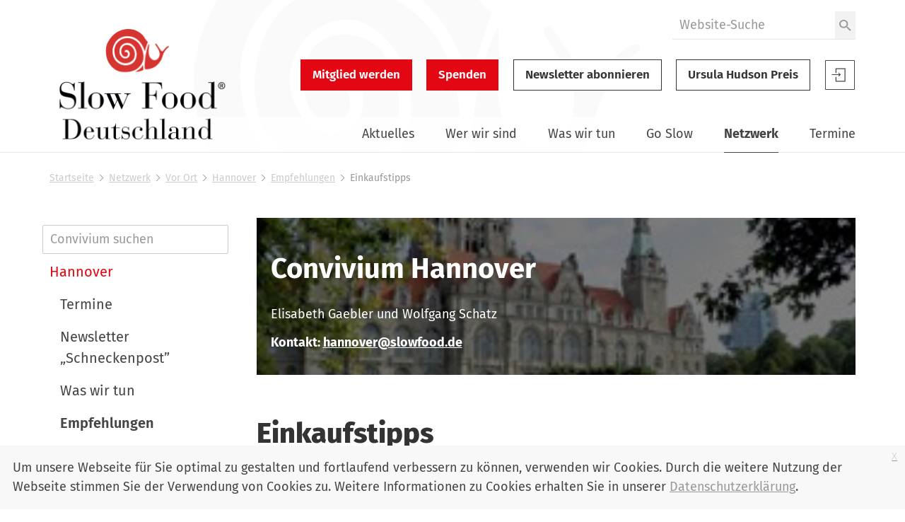

--- FILE ---
content_type: text/html;charset=utf-8
request_url: https://www.slowfood.de/netzwerk/vor-ort/hannover/empfehlungen/einkaufstipps
body_size: 20389
content:
<!DOCTYPE html>
<html xmlns="http://www.w3.org/1999/xhtml" lang="de" xml:lang="de">
  <head><meta http-equiv="Content-Type" content="text/html; charset=UTF-8" />
    <link href="/++theme++slwfthemediazo/favicon.ico" rel="shortcut icon" type="image/x-icon" />
    <title>Einkaufstipps — Slow Food Deutschland</title>
  <meta content="summary" name="twitter:card" /><meta content="Slow Food Deutschland" property="og:site_name" /><meta content="Einkaufstipps" property="og:title" /><meta content="website" property="og:type" /><meta content="" property="og:description" /><meta content="https://www.slowfood.de/netzwerk/vor-ort/hannover/empfehlungen/einkaufstipps" property="og:url" /><meta content="https://www.slowfood.de/@@site-logo/slow-food-de-logo-2023.png" property="og:image" /><meta content="image/png" property="og:image:type" /><meta name="DC.format" content="text/plain" /><meta name="DC.type" content="Seite" /><meta name="DC.date.valid_range" content="2009/05/25 - " /><meta name="DC.date.modified" content="2025-09-16T17:33:25+01:00" /><meta name="DC.date.created" content="2005-06-27T16:29:37+01:00" /><meta name="DC.language" content="de" /><meta name="viewport" content="width=device-width, initial-scale=1.0" /><meta name="generator" content="Plone - http://plone.com" /><link rel="stylesheet" href="https://www.slowfood.de/++plone++production/++unique++2023-05-30T10:07:39.612453/default.css" data-bundle="production" /><link rel="stylesheet" href="https://www.slowfood.de/++plone++static/++unique++2021-02-09%2014%3A42%3A44.830614/collective-behavior-banner-compiled.css" data-bundle="collective-behavior-banner" /><link rel="stylesheet" href="https://www.slowfood.de/++resource++bdajax/bdajax.css?version=None" data-bundle="bdajax" /><link rel="stylesheet" href="https://www.slowfood.de/++plone++patternslib/++unique++2020-03-31%2018%3A52%3A07.900187/bundle-leaflet-compiled.css" data-bundle="bundle-leaflet" /><link rel="stylesheet" href="https://www.slowfood.de//++theme++slwfthemediazo-custom/custom.css?v=1.9.1" data-bundle="diazo" /><link rel="stylesheet" href="https://www.slowfood.de/custom.css?timestamp=2023-04-19 09:47:09.534055" data-bundle="custom-css" /><link rel="alternate" href="https://www.slowfood.de/netzwerk/vor-ort/hannover/empfehlungen/einkaufstipps/RSS" title="Einkaufstipps - RSS 1.0" type="application/rss+xml" /><link rel="alternate" href="https://www.slowfood.de/netzwerk/vor-ort/hannover/empfehlungen/einkaufstipps/rss.xml" title="Einkaufstipps - RSS 2.0" type="application/rss+xml" /><link rel="alternate" href="https://www.slowfood.de/netzwerk/vor-ort/hannover/empfehlungen/einkaufstipps/atom.xml" title="Einkaufstipps - Atom" type="application/rss+xml" /><link rel="canonical" href="https://www.slowfood.de/netzwerk/vor-ort/hannover/empfehlungen/einkaufstipps" /><link rel="search" href="https://www.slowfood.de/@@search" title="Website durchsuchen" /><script>PORTAL_URL = 'https://www.slowfood.de';</script><script type="text/javascript" src="https://www.slowfood.de/++plone++production/++unique++2023-05-30T10:07:39.612453/default.js" data-bundle="production"></script><script type="text/javascript" src="https://www.slowfood.de/++plone++static/++unique++2021-02-09%2014%3A42%3A44.830614/responsiveslides-min-compiled.js" data-bundle="collective-behavior-banner"></script><script type="text/javascript" src="https://www.slowfood.de/++resource++plone.formwidget.masterselect/masterselect.js?version=2023-02-10%2016%3A38%3A28.783599" data-bundle="masterselectScript"></script><script type="text/javascript" src="https://www.slowfood.de/++resource++bdajax/bdajax.js?version=None" data-bundle="bdajax"></script><script type="text/javascript" src="https://www.slowfood.de/++plone++patternslib/++unique++2020-03-31%2018%3A52%3A07.900187/bundle-leaflet-compiled.min.js" data-bundle="bundle-leaflet"></script><script type="text/javascript" src="https://www.slowfood.de/++resource++bdajax/overlay.js?version=None" data-bundle="bdajax-jquerytools-overlay"></script><script type="text/javascript" src="https://www.slowfood.de/++plone++patternslib/++unique++2020-03-31%2018%3A52%3A08.040183/patterns-compiled.min.js" data-bundle="patterns"></script><script type="text/javascript" src="https://www.slowfood.de//++theme++slwfthemediazo-custom/custom.js?v=1.9.1" data-bundle="diazo"></script><link href="https://www.slowfood.de/++theme++slwfthemediazo/assets/css/theme.css?v=1.9.1" type="text/css" rel="stylesheet" /><link rel="preload" href="https://www.slowfood.de/++theme++slwfthemediazo/assets/css/fonts/FiraSans-300-Light.woff2" as="font" type="font/woff2" crossorigin="crossorigin" /><link rel="preload" href="https://www.slowfood.de/++theme++slwfthemediazo/assets/css/fonts/FiraSans-400-Regular.woff2" as="font" type="font/woff2" crossorigin="crossorigin" /><link rel="preload" href="https://www.slowfood.de/++theme++slwfthemediazo/assets/css/fonts/FiraSans-400-Italic.woff2" as="font" type="font/woff2" crossorigin="crossorigin" /><link rel="preload" href="https://www.slowfood.de/++theme++slwfthemediazo/assets/css/fonts/FiraSans-500-Medium.woff2" as="font" type="font/woff2" crossorigin="crossorigin" /><link rel="preload" href="https://www.slowfood.de/++theme++slwfthemediazo/assets/css/fonts/FiraSans-600-SemiBold.woff2" as="font" type="font/woff2" crossorigin="crossorigin" /><link rel="preload" href="https://www.slowfood.de/++theme++slwfthemediazo/assets/css/fonts/FiraSans-700-Bold.woff2" as="font" type="font/woff2" crossorigin="crossorigin" /><link rel="preload" href="https://www.slowfood.de/++theme++slwfthemediazo/assets/css/fonts/FiraSans-800-ExtraBold.woff2" as="font" type="font/woff2" crossorigin="crossorigin" /><link rel="preload" href="https://www.slowfood.de/++theme++slwfthemediazo/assets/js/slwf-components/p-b349dea1.entry.js" as="script" crossorigin="crossorigin" /><link rel="stylesheet" href="https://www.slowfood.de//++theme++slwfthemediazo-custom/custom.css?v=1.9.1" data-bundle="diazo" /></head>

  <body id="visual-portal-wrapper" class="frontend icons-off pat-markspeciallinks portaltype-document section-netzwerk site-Plone subsection-vor-ort subsection-vor-ort-hannover subsection-vor-ort-hannover-empfehlungen template-layout thumbs-on userrole-anonymous viewpermission-none layout-default-document mosaic-grid" dir="ltr" data-i18ncatalogurl="https://www.slowfood.de/plonejsi18n" data-pat-plone-modal="{&quot;actionOptions&quot;: {&quot;displayInModal&quot;: false}}" data-pat-markspeciallinks="{&quot;external_links_open_new_window&quot;: true, &quot;mark_special_links&quot;: false}" data-view-url="https://www.slowfood.de/netzwerk/vor-ort/hannover/empfehlungen/einkaufstipps" data-portal-url="https://www.slowfood.de" data-pat-pickadate="{&quot;date&quot;: {&quot;selectYears&quot;: 200}, &quot;time&quot;: {&quot;interval&quot;: 15 } }" data-base-url="https://www.slowfood.de/netzwerk/vor-ort/hannover/empfehlungen/einkaufstipps"><div class="spinner">
      <div class="double-bounce1"></div>
      <div class="double-bounce2"></div>
    </div><section id="portal-toolbar"></section><div class="outer-wrapper">
      <header id="header" class="header-background-logo">
        <div class="header-background-navigation">
          <div class="container">
            <div class="row">
              <a id="logo-desktop" class="portal-logo col-xs-12 col-md-3 hidden-xs" aria-labelledby="logo-desktop-title" hidden="" href="https://www.slowfood.de">
  <span id="logo-desktop-title" class="visually-hidden">Slow Food Deutschland</span>
  <img src="https://www.slowfood.de/@@site-logo/slow-food-de-logo-2023.png" alt="Slow Food Deutschland" width="532" height="316" />
</a>
              <div id="portal-header" class="col-xs-12 col-md-9">
                <slwf-burger-menu data-max-width="62.5" data-style-url="https://www.slowfood.de/++theme++slwfthemediazo/assets/css/theme.css">
      <a id="logo-mobile" class="portal-logo" aria-labelledby="logo--mobile-title" slot="header" href="https://www.slowfood.de">
  <span id="logo-mobile-title" class="visually-hidden">Slow Food Deutschland</span>
  <img src="https://www.slowfood.de/@@site-logo/slow-food-de-logo-2023.png" alt="Slow Food Deutschland" width="532" height="316" />
</a>
      <div id="portal-searchbox" class="burger-menu-collapse">

    <form id="searchGadget_form" action="https://www.slowfood.de/@@search" role="search">

        <div class="LSBox">
        <label class="hiddenStructure" for="searchGadget">Website durchsuchen</label>

        
        

        <input name="SearchableText" type="text" size="18" id="searchGadget" title="Website durchsuchen" placeholder="Website-Suche" class="searchField" />

        <button class="searchButton" type="submit" value="Suche">
          <img src="https://www.slowfood.de/++theme++slwfthemediazo/assets/img/icon-search.svg" alt="Suche" width="19" height="18" />

        </button>


         </div>
    </form>

    
    

</div>
      <div id="slwf-cta-links-header" class="header-buttons burger-menu-collapse">
      
        <a href="https://www.slowfood.de/mitgliedwerden" id="cta_links-mitglied_werden" class="btn btn-primary btn-lg">Mitglied werden</a>
      
        <a href="https://www.slowfood.de/wirueberuns/spenden" id="cta_links-spenden" class="btn btn-primary btn-lg">Spenden</a>
      
        <a href="https://www.slowfood.de/netzwerk/vor-ort/hannover/empfehlungen/einkaufstipps/@@newsletter_subscribe" id="cta_links-newsletter" class="btn btn-default btn-lg">Newsletter abonnieren</a>
      
        <a href="https://www.slowfood.de/ursula-hudson" id="cta_links-kondolenz" class="btn btn-default btn-lg">Ursula Hudson Preis</a>
      
  </div>
      <div id="portal-anontools" class="dropdown" slot="header">
  <a href="https://www.slowfood.de/login" class="button--account">
    <span class="visually-hidden">Slow Food Benutzer-Anmeldung</span>
    <svg width="44" height="44" viewbox="0 0 44 44" version="1.1" xmlns="http://www.w3.org/2000/svg" xmlns:xlink="http://www.w3.org/1999/xlink">
      <g id="Page-1" stroke="none" stroke-width="1" fill="none" fill-rule="evenodd">
        <g id="icon-login" transform="translate(1.000000, 1.000000)">
          <polygon id="Path" fill="currentColor" fill-rule="nonzero" points="18.606 22.3249091 19.4526818 23.121 22.2724091 20.4692727 19.4526818 17.8185 18.606 18.6145909 19.9795909 19.9060909 9.54545455 19.9060909 9.54545455 21.0324545 19.9786364 21.0324545"></polygon>
          <polygon id="Path" fill="currentColor" fill-rule="nonzero" points="14.8489091 11.4545455 14.8489091 18.2442273 16.0478182 18.2442273 16.0478182 12.6353182 27.4374545 12.6353182 27.4374545 29.3646818 16.0478182 29.3646818 16.0478182 23.7557727 14.8489091 23.7557727 14.8489091 30.5454545 28.6363636 30.5454545 28.6363636 11.4545455"></polygon>
          <polygon id="Path" stroke="currentColor" points="0.477272727 0.477272727 41.5227273 0.477272727 41.5227273 41.5227273 0.477272727 41.5227273"></polygon>
        </g>
      </g>
    </svg>

  </a>

  
</div>
      <nav class="plone-navbar burger-menu-collapse" id="portal-globalnav-wrapper">
    <slwf-navigation data-base-url="https://www.slowfood.de/netzwerk/vor-ort/hannover/empfehlungen/einkaufstipps" data-style-url="https://www.slowfood.de/++theme++slwfthemediazo/assets/css/theme.css" data-max-width="62.5" data-loading-text="Bitte warten" data-back-title="Zurück" data-next-title="Weiter" data-root-title="Startseite">
      <ul class="plone-nav plone-navbar-nav" id="portal-globalnav">
        <li class="aktuelles has_subtree"><a href="https://www.slowfood.de/aktuelles" class="state-published" aria-haspopup="true">Aktuelles</a><ul class="has_subtree dropdown"><li class="news"><a href="https://www.slowfood.de/aktuelles/news" class="state-published">News</a></li><li class="jobs"><a href="https://www.slowfood.de/aktuelles/jobs" class="state-published">Jobs</a></li><li class="archiv"><a href="https://www.slowfood.de/aktuelles/archiv" class="state-published">Archiv</a></li></ul></li><li class="wer-wir-sind has_subtree"><a href="https://www.slowfood.de/wer-wir-sind" class="state-published" aria-haspopup="true">Wer wir sind</a><ul class="has_subtree dropdown"><li class="unsere-philosophie"><a href="https://www.slowfood.de/wer-wir-sind/unsere-philosophie" class="state-published">Unsere Philosophie</a></li><li class="slow-food-deutschland"><a href="https://www.slowfood.de/wer-wir-sind/slow-food-deutschland" class="state-published">Slow Food Deutschland</a></li><li class="sfd-auf-einen-blick"><a href="https://www.slowfood.de/wer-wir-sind/sfd-auf-einen-blick" class="state-published">Slow Food Deutschland: Ziele, Zahlen und Tätigkeitsfelder auf einen Blick</a></li><li class="slowfoodyouth"><a href="https://www.slowfood.de/wer-wir-sind/slowfoodyouth" class="state-published">Slow Food Youth Deutschland</a></li><li class="slow-food-weltweit"><a href="https://www.slowfood.de/wer-wir-sind/slow-food-weltweit" class="state-published">Slow Food weltweit</a></li><li class="spenden"><a href="https://www.slowfood.de/wer-wir-sind/spenden" class="state-published">Jetzt Spenden!</a></li><li class="presse"><a href="https://www.slowfood.de/wer-wir-sind/presse" class="state-published">Presse</a></li><li class="kontakt"><a href="https://www.slowfood.de/wer-wir-sind/kontakt" class="state-published">Kontakt</a></li></ul></li><li class="was-wir-tun has_subtree"><a href="https://www.slowfood.de/was-wir-tun" class="state-published" aria-haspopup="true">Was wir tun</a><ul class="has_subtree dropdown"><li class="ernaehrungswende"><a href="https://www.slowfood.de/was-wir-tun/ernaehrungswende" class="state-published">Ernährungswende</a></li><li class="bildung"><a href="https://www.slowfood.de/was-wir-tun/bildung" class="state-published">Bildung</a></li><li class="vielfalt"><a href="https://www.slowfood.de/was-wir-tun/vielfalt" class="state-published">Vielfalt</a></li><li class="projekte-aktionen-und-kampagnen"><a href="https://www.slowfood.de/was-wir-tun/projekte-aktionen-und-kampagnen" class="state-published">Projekte, Aktionen und Kampagnen</a></li><li class="zum-nachlesen"><a href="https://www.slowfood.de/was-wir-tun/zum-nachlesen" class="state-published">Zum Nachlesen</a></li></ul></li><li class="go-slow has_subtree"><a href="https://www.slowfood.de/go-slow" class="state-published" aria-haspopup="true">Go Slow</a><ul class="has_subtree dropdown"><li class="slow-einkaufen"><a href="https://www.slowfood.de/go-slow/slow-einkaufen" class="state-published">Einkaufen</a></li><li class="rezepte"><a href="https://www.slowfood.de/go-slow/rezepte" class="state-published">Rezepte</a></li><li class="alltagstipps"><a href="https://www.slowfood.de/go-slow/alltagstipps" class="state-published">Tipps für einen slowen Alltag</a></li><li class="genussfuehrer"><a href="https://www.slowfood.de/go-slow/genussfuehrer" class="state-published">Slow Food Genussführer</a></li><li class="slow-wein"><a href="https://www.slowfood.de/go-slow/slow-wein" class="state-published">Slow Wein Deutschland</a></li><li class="slowpedia-lebensmittelwissen"><a href="https://www.slowfood.de/go-slow/slowpedia-lebensmittelwissen" class="state-published">Slowpedia - Lebensmittelwissen</a></li><li class="slow-food-shop"><a href="https://www.slowfood.de/go-slow/slow-food-shop" class="state-published">Slow Food Shop</a></li><li class="rebstock-patenschaften"><a href="https://www.slowfood.de/go-slow/rebstock-patenschaften" class="state-published">Rebstock-Patenschaften</a></li><li class="warenkunde"><a href="https://www.slowfood.de/go-slow/warenkunde" class="state-published">Warenkunde</a></li></ul></li><li class="netzwerk has_subtree inPath"><a href="https://www.slowfood.de/netzwerk" class="state-published" aria-haspopup="true">Netzwerk</a><ul class="has_subtree dropdown"><li class="vor-ort inPath"><a href="https://www.slowfood.de/netzwerk/vor-ort" class="state-published">Vor Ort</a></li><li class="chef-alliance"><a href="https://www.slowfood.de/netzwerk/chef-alliance" class="state-published">Chef Alliance</a></li><li class="slow-food-youth-deutschland"><a href="https://www.slowfood.de/netzwerk/slow-food-youth-deutschland" class="state-published">Slow Food Youth Deutschland</a></li><li class="slow-food-farms"><a href="https://www.slowfood.de/netzwerk/slow-food-farms" class="state-published">Slow Food Farms</a></li><li class="unterstuetzer"><a href="https://www.slowfood.de/netzwerk/unterstuetzer" class="state-published">Unterstützer</a></li><li class="kooperationen"><a href="https://www.slowfood.de/netzwerk/kooperationen" class="state-published">Kooperationen</a></li><li class="gaerten-in-afrika"><a href="https://www.slowfood.de/netzwerk/gaerten-in-afrika" class="state-published">Gärten in Afrika</a></li><li class="terra-madre-netzwerk"><a href="https://www.slowfood.de/netzwerk/terra-madre-netzwerk" class="state-published">Terra Madre Netzwerk</a></li><li class="communities"><a href="https://www.slowfood.de/netzwerk/communities" class="state-published">Slow Food Communities</a></li></ul></li><li class="kalender has_subtree"><a href="https://www.slowfood.de/kalender" class="state-published" aria-haspopup="true">Termine</a><ul class="has_subtree dropdown"><li class="termine_convivien"><a href="https://www.slowfood.de/kalender/termine_convivien" class="state-published">Termine regional</a></li><li class="termine_ueberregional"><a href="https://www.slowfood.de/kalender/termine_ueberregional" class="state-published">Termine Slow Food Deutschland</a></li><li class="termine_international"><a href="https://www.slowfood.de/kalender/termine_international" class="state-published">Termine international</a></li><li class="termine-slow-food-youth-deutschland"><a href="https://www.slowfood.de/kalender/termine-slow-food-youth-deutschland" class="state-published">Termine Slow Food Youth Deutschland</a></li><li class="archiv-termine-regional-ueberregional-international"><a href="https://www.slowfood.de/kalender/archiv-termine-regional-ueberregional-international" class="state-published">Archiv Termine (regional, überregional, international)</a></li></ul></li>
      </ul>
    </slwf-navigation>
  </nav>
    </slwf-burger-menu>
              </div>
            </div>
          </div>
        </div>
      </header>

      <div id="above-content-wrapper">
        <section id="viewlet-above-content"><nav id="portal-breadcrumbs" class="plone-breadcrumb">
  <div class="container">
    <span id="breadcrumbs-you-are-here" class="hiddenStructure">Sie sind hier</span>
    <ol aria-labelledby="breadcrumbs-you-are-here">
      <li id="breadcrumbs-home">
        <a href="https://www.slowfood.de">Startseite</a>
      </li>
      <li id="breadcrumbs-1">
        
          <a href="https://www.slowfood.de/netzwerk">Netzwerk</a>
          
        
      </li>
      <li id="breadcrumbs-2">
        
          <a href="https://www.slowfood.de/netzwerk/vor-ort">Vor Ort</a>
          
        
      </li>
      <li id="breadcrumbs-3">
        
          <a href="https://www.slowfood.de/netzwerk/vor-ort/hannover">Hannover</a>
          
        
      </li>
      <li id="breadcrumbs-4">
        
          <a href="https://www.slowfood.de/netzwerk/vor-ort/hannover/empfehlungen">Empfehlungen</a>
          
        
      </li>
      <li id="breadcrumbs-5">
        
          
          <span id="breadcrumbs-current">Einkaufstipps</span>
        
      </li>
    </ol>
  </div>
</nav>


  


<div class="dsgvo-banner">
  <a class="dsgvo-close-banner">
    x
  </a>
  <div>Um unsere Webseite für Sie optimal zu gestalten und fortlaufend verbessern zu können, verwenden wir Cookies. Durch die weitere Nutzung der Webseite stimmen Sie der Verwendung von Cookies zu. Weitere Informationen zu Cookies erhalten Sie in unserer <a href="https://www.slowfood.de/datenschutz" target="_blank">Datenschutzerklärung</a>.</div>
    
</div>
</section>
      </div>

      <div id="before-content">
        
      </div>

      <div id="main-content" class="container">
        <div class="row">
          <div class="col-xs-12">
            <aside id="global_statusmessage">
        

        <div></div>
      </aside>
          </div>
        </div>

        <main id="main-container" class="row row-offcanvas row-offcanvas-right" role="main">
          <div class="col-xs-12 col-md-9 order-md-2">
        <div class="row">
          <div class="col-xs-12">
            <aside class="slwf-banner banner_layout--dark_bg">

    <figure class="banner-image">
      
        <img src="https://www.slowfood.de/netzwerk/vor-ort/hannover/@@images/3c6fe93d-8e40-4f6a-9995-4d926a766dee.jpeg" alt="Hannover" title="Hannover" height="155" width="240" loading="lazy" />
      
      
    </figure>
    
    <div class="banner-content">
      
      
      <div class="banner-text"><h1 style="color: white; font-size: 40px;"><strong>Convivium Hannover</strong></h1>
<p>Elisabeth Gaebler und Wolfgang Schatz</p>
<p><strong>Kontakt: <a href="mailto:hannover@slowfood.de">hannover@slowfood.de</a></strong></p></div>
      
    </div>
  </aside>
            <article id="content" data-panel="content">
<div class="mosaic-grid-row">
<div class="mosaic-grid-cell mosaic-width-full mosaic-position-leftmost">
<div class="movable removable mosaic-tile mosaic-IDublinCore-title-tile">
<div class="mosaic-tile-content">

    <header><h1 class="documentFirstHeading">Einkaufstipps</h1></header>
  
</div>
</div>
</div>
</div>
<div class="mosaic-grid-row">
<div class="mosaic-grid-cell mosaic-width-full mosaic-position-leftmost">
<div class="movable removable mosaic-tile mosaic-IDublinCore-description-tile">
<div class="mosaic-tile-content">

    <div class="documentDescription"></div>
  
</div>
</div>
</div>
</div>
<div class="mosaic-grid-row">
<div class="mosaic-grid-cell mosaic-width-full mosaic-position-leftmost">
<div class="movable removable mosaic-tile mosaic-IRichTextBehavior-text-tile">
<div class="mosaic-tile-content">
<p><span class="headline"><span class="fliess">Unter dieser Rubrik veröffentlichen wir Händler und Produzenten, die wegen Ihres Angebots einen Besuch wert sind.</span></span></p>
<p><span class="fliess"><strong>Förderverein Bauernmarkt Hannover e.V.</strong></span>, Tel.: 05102 23 03</p>
<p>Ein allgemeiner Tipp vorweg: Auf den täglichen Bauernmärkten in Hannover sind die Marktbeschicker noch gleichzeitig Produzenten, die häufig der Slow-Food-Idee nahe stehen. Hier werden nur saisonale und regionale Produkte, von der Kartoffel bis zum Rind gehandelt und es besteht immer die Möglichkeit eines direkten Gesprächs<span class="fliess">. Was will man mehr? Eine Übersicht findet sich <a href="http://www.bauernmarkt-hannover.de" rel="noopener" target="_blank">hier</a></span></p>
<p><b>Biologisch</b>, Stephanusstr. 10, 30449 Hannover, Tel.: 0511 4500531</p>
<p>Ein reichhaltiges Sortiment zwischen Supermarkt und Tante-Emma-Laden. Aber auch das Besondere: z. B. auf Bestellung gibt es Fleisch vom Angler Rind, dem bedrohten Archepassagier. Sehr geschmackvolles Rindfleisch von den Tieren, die auf dem Hof Luna zu Hause waren. Demeter-Gemüse aus Vollmers Gemüsegarten.</p>
<hr />
<h4>Gemüse und Kräuter</h4>
<p><span class="fliess"><strong>Wöhlershof</strong></span>, Lange Straße 15, 30938 Burgwedel-Fuhrberg, Tel.: 05135 466 und 298</p>
<p>Hier wird Spargel nach Bioland-Richtlinien angebaut, einer der wenigen Betrieb in der Region Hannover, die das Edelgemüse ökologisch erzeugen. Desweiteren auch Kartoffeln und Schweinefleisch. Der Hofladen ist in der Spargelsaison täglich von 9 bis 18 Uhr geöffnet. Weitere Infos sowie Bezugsquellen <a href="http://www.woehlers-biohofladen.de/39994.html" rel="noopener" target="_blank">hier</a></p>
<p><span class="fliess"><strong>Gärtnerei Richert</strong></span>, Haselnussweg, 31515 Wunstorf-Kolenfeld Tel.: 0157 88407128</p>
<p><span class="fliess">Gisela Richert baut in ihren Gewächshäusern über 40 verschiedene, überwiegend samenfeste Tomatensorten an. Diese sind sonst kaum im Handel zu finden, da sie z. B. transport-empfindlich, dafür aber sehr schmackhaft sind. Verkauf in der Tomatensaison (ab Mitte Juli) direkt in der Gärtnerei, sonst auf den Märkten in der Region. Weitere Infos <a href="http://richerts-tomaten.jimdo.com" rel="noopener" target="_blank">hier</a></span></p>
<p><span class="fliess"><strong>Fungi Delikat</strong></span>, Im Siek 18, 32699 Extertal, Tel.: 05262 9949920</p>
<p>Falk Düsing bietet neben den bekannten Sorten z. B. auch Kräuter-, Limonen- und Rosenseitlinge sowie Pom-Pom blanc. Überwiegend aus kontrolliert biologischen Anbau. Fr. auf dem Wochenmarkt Stephansplatz, Sa. auf dem Lindener Markt. Weitere Infos <a href="http://www.fungi-delikat.de" rel="noopener" target="_blank">hier</a></p>
<hr />
<h4>Milch und Käse</h4>
<p><strong>Gut Adolphshof</strong>, 31275 Lehrte-Hämelerwald, Tel.: 05175 45 35</p>
<p>Der Adophshof ist einer der ältesten und größten Demeter-Höfe der Region. Hier wird mit Qualitätsanspruch ein großes Sortiment erzeugt: Kuh-, und Ziegenmilchprodukte aus der eigenen Hofkäserei. Entsprechend Fleisch und Wurst von Rindern, Schweinen und Ziegen. Das Getreide wird von regionalen Bäckereien verbacken. Di. – Sa. auf vielen Wochen- und Bauernmärkten in Hannover zu finden. Weiter Infos <a href="https://www.adolphshof.de" rel="noopener" target="_blank">hier</a></p>
<p></p>
<p><strong>Hof im Greth, </strong>Lesser Str. / Im Greth 1, 31185 Söhlde, Tel.: 05129 978 59 44<strong><br /></strong></p>
<p>Hinter "Hof im Greth" stecken Sibylle und Helge Himstedt, die diesen Hof vor über 10 Jahren gegründet haben, da sie sich aktiv für eine verantwortungsvolle Landwirtschaft einsetzen wollten. Hier werden Ostfriesischen Milchschafe gemolken, deren Milch auf dem Hof zu Schafskäsespezialitäten veredelt werden kann. Die Milch wird natürlich verkäst und von frischer Milch über Joghurt bis hin zum Schnittkäse ergibt sich so ein breites Spektrum an Schafsmilchprodukten. Besonders die Weichkäse liegen Frau Himstedt am Herzen. Schaf-Lämmer werden im Januar geboren und gehören zur Milchverarbeitung dazu: Wir wollen, dass sie ein gutes, wenn auch kurzes Leben haben und ziehen unsere Lämmer verantwortungsvoll auf. Mit 6 bis 8 Monaten werden sie geschlachtet und regional vermarktet. Im Raum Braunschweig, Hildesheim, Hannover sind die Produkte auch in vielen Geschäften des Lebensmittel-Einzelhandels sowie Bioläden erhältlich. Eine Übersicht sowie weitere Infos findet sich <a href="https://www.hof-im-greth.de" rel="noopener" target="_blank">hier.</a></p>
<p><strong>Die Ziegerei</strong>, Eschenhorst 7, 27330 Asendorf, Tel. 04253 701 99 49</p>
<p><span>Seit 2018 produzieren Sophia Traut und Hiob Schmitt ihren Ziegenkäse direkt vom Biohof im Niedersächsischem Asendorf. </span>In der kleinen Hofkäserei wird die gesamte Milch der Milchziegenherde in handwerklicher Art und Weise zu vielen unterschiedlichen Käsespezialitäten verarbeitet. Ein Großteil dieser Spezialitäten besteht aus Rohmilch, woraus sich ein<span> unverkennbarer und einzigartiger Geschmack ergibt. </span><span></span>Direktverkauf in Hannover: Fr. 8–13 Uhr Wochenmarkt Stephansplatz, 14–18 Uhr Bauernmarkt Hauptbahnhof, Sa. auf dem Lindener Markt. Weitere Infos und Verkaufsstellen <a href="https://www.die-ziegerei.de/start" rel="noopener" target="_blank">hier</a></p>
<p><strong>Bauer Banse Hofmolkerei</strong>, Kakerbeck 7, 29378 Wittingen, Tel.: 05831 993000</p>
<p><span class="fliess">Traditionelle Milch und Milchprodukte aus eigener Herstellung. Erhältlich auf vielen Märkten der Region, z. B. Di. Bauernmarkt Hannover-Döhren, Fr. Stephansplatz, nachmittags Hauptbahnhof, Sa. Moltkeplatz. Weitere Infos</span> <a href="http://www.bauerbanse.de/index.shtml" rel="noopener" target="_blank">hier</a></p>
<hr />
<h4>Fleisch</h4>
<p><span class="fliess"><strong>Fleischerei Hebel</strong>, Bussilliatweg 12, 30419 Hannover-Herrenhausen, <br />Tel.: 0511 794667<br /></span></p>
<p><span class="fliess">In diesen über 100 Jahre alten Familienbetrieb werden Wurstwaren nach traditionellen Rezepturen hergestellt. </span><span class="fliess">Heiner Hebel </span><span class="fliess">sucht die Schweine sowie Rinder nach seinen Qualitätsansprüchen persönlich aus. Spezialität sind in Herrenhäuser Luft getrocknete Mettwürste und Schinken. Zum Jahresende wird Frischfleich, ganzjährig eigene Produkte von "Eichel-Schweinen" angeboten. Weitere Infos <a href="http://www.fleischerei-hebel.de" rel="noopener" target="_blank">hier</a><br /></span></p>
<p><span class="fliess"><strong>Fleischerei Matzeik GmbH</strong>, </span><span class="fliess">Eisberger Str. 436, </span><span class="fliess">32457 Porta Westfalica, Tel.: 05751 9239275 <br /></span></p>
<p><span class="fliess">"Galloway vom Weinsberg" bietet Bio-Rindfleisch direkt vom Erzeuger. Die Galloways werden das ganze Jahr über im Freien gehalten und ernähren sich überwiegend von den Wiesengräsern und von Heu sowie Futter aus ökologischem Anbau. Antibiotika zur Leistungssteigerung sind tabu, ebenso ist gentechnisch verändertes Futter verboten. Die stressfreie Schlachtung sowie sorgfältige Zerlegung und Reifung ("Dry-Aged") garantieren Bio-Fleisch von hoher Qualität. In Hannover sind die handwerklich hergestellten Produkte u. a. auf dem Bauernmarkt vor dem Hauptbahnhof und an der Lutherkirche zu erhalten. Weitere Infos  <a href="http://www.galloway-biofleisch.de/index.php" rel="noopener" target="_blank">hier</a></span></p>
<p><span class="fliess"><b>Fleischerei Scheller</b>, </span><span class="fliess">Nenndorferstr. 66, 30952 Ronnenberg-Empelde, Tel. 0511 464165<br /></span></p>
<p>Die Fleischerei Scheller bietet ein großes Programm vorzüglicher Waren. Die Tiere kommen direkt vom Bauern und werden von der "Nase bis zum Schwanz" verarbeitet. Ein paar Artikel gilt aber die besondere Betrachtung. Das „Rote Höhenvieh“ aus dem Weserbergland ist besonders empfehlenswert. Ob als vorbereitetes Zungenragout oder zu Rouladen selbst weiterverarbeitet – köstlich! Und die „Wienerwürstchen“ vom Roten Höhenvieh haben es in sich – insbesondere am Linseneintopf. Auch unbedingt ausprobieren: Adrianenhof-Kalbfleisch, Calenberger Fenchelsalami oder Senf von der Einbecker Senfmühle. Weitere Infos <a href="http://www.fleischerei-scheller.de" rel="noopener" target="_blank">hier</a> </p>
<p><span class="fliess"><b>Nutztierarche Swiensgaarn</b>, </span><span class="fliess">Am Anger 13, 31089 Capellenhagen, Tel. 05186 941781</span></p>
<p>Auf dem Hof leben in großen Boxen mit täglichem Auslauf die robusten Deutschen Sattelschweine und Rotbunte Husumer. Diese Form der Tierhaltung zielt nicht auf Gewinnmaximierung zu Lasten des Tieres ab. Die Nutztierarche schlachtet ihre Schweine im nahen Schlachthof Holzminden, anschließend werden sie von Fleischermeister Heinrich Thielke ganz traditionell zu handwerklichen Wurstwaren verarbeitet. Direktverkauf: Do. Hildesheim, Braumanufaktur, 15–18 Uhr, Fr. Hofverkauf 14–17 Uhr, Sa. Alfelder Wochenmarkt, 9–13 Uhr. Weitere Infos <a href="https://nutztierarche-swiensgaarn.com/index.html" rel="noopener" target="_blank">hier</a></p>
<hr />
<h4>Brot und Backwaren</h4>
<p><span class="fliess"><strong>Bio-Handwerksbäckerei Backwerk</strong>, Heinrich-Heine-Str. 38, 30173 Hannover, </span><span class="fliess"><br />Tel.: 0511 881641 </span></p>
<p><span class="fliess">Christian Lecht und sein Team arbeiten noch handwerklich in der kleinen Backstube. Der Natursauer wird selbst aus Roggenschrot und Wasser in traditioneller Drei-Stufen-Führung hergestellt. Das verwendete Getreide stammt überwiegend von regionalen Demeter-Höfen. Eine breite Auswahl von Broten, auch sortenreine (Roggen, Hafer, usw.) und klassischen französischen Backwaren.  <a href="https://www.backwerk.bio" rel="noopener" target="_blank" title="Direkt zur Bäckerei">Direkt zur Bäckerei</a></span></p>
<p><strong>LINDENbackt!, </strong>Limmerstr. 58, 30451 Hannover, Tel. 0511 35301524</p>
<p>2019 gründete sich die Genossenschaft LINDENbackt! neu an einem alten Bäckereistandort mit dem Ziel faire, ressourcenschonende, biologisch sowie aufregend leckere Produkte herzustellen. Verbunden mit einem guten Arbeitsplatz in solidarischem Umfeld. Inzwischen neben dem Standort Linden-Nord auch in Hannovers Nordstadt sowie einigen Wochenmärkten vertreten. Siehe aktuelle Übersicht auf der <a href="https://lindenbackt.de" rel="noopener" target="_blank">Homepage</a> der Bäckerei. LINDENbackt ist wie die Handwerksbäckerei Backwerk Mitglied in der Berufsorganisation der handwerklich arbeitenden Bäckereien: <a href="https://www.die-freien-baecker.de" rel="noopener" target="_blank">Die Freien Bäcker e. V.</a></p>
<p><strong>Die kleine Bäckerei, </strong>Am Kleinen Felde 15, 30167 Hannover, Tel. 0511 717535<br /><strong></strong></p>
<p><span class="fliess">Seit vier Generation wird hier die Backstube mit kleinem Geschäft betrieben. Jan Schreyer bereitet (immer noch) Brot und Kuchen in </span>echter handwerklicher Herstellung. Ein Teil des Sortiments besteht aus Produkten mit Bioland-Rohstoffen. </p>
<p></p>
<hr />
<h4>Fisch</h4>
<p><strong>Forellenzucht Rheden</strong>, Kirschweg, 31039 Rheden, Tel.: 05182 4553</p>
<p>Superfrische Forellen und Lachsforellen vom "Fuß der Sieben Berge" zwischen Hildesheim und Alfeld; auch geräuchert und gebeizt. In Hannover Do. 14–18 Uhr auf dem Bauernmarkt an der Lutherkirche, Sa. vormittags Moltkeplatz.</p>
<hr />
<h4><span class="fliess">Hinweis:</span></h4>
<p><span class="fliess">Wir wollen einen Einkaufsführer aus Ihren Tipps aufbauen.<br />Mehr Informationen <a href="https://www.slowfood.de/netzwerk/vor-ort/hannover/aus_dem_convivium/mitarbeit_am_einkaufsfuehrer">hier.</a></span></p>
</div>
</div>
</div>
</div>
</article>
          </div>
        </div>
        <footer class="row">
          <div class="col-xs-12 col-sm-12">
           <div id="viewlet-below-content">
</div>
          </div>
        </footer>
      </div>
          <div id="sidebar" class="col-xs-12 col-md-3 order-md-1 sidebar-offcanvas visible-main-menu-bp">
          <aside id="portal-column-one">
            <div class="portletWrapper" id="portletwrapper-706c6f6e652e6c656674636f6c756d6e0a636f6e746578740a2f506c6f6e652f6e65747a7765726b2f766f722d6f72740a6e617669676174696f6e" data-portlethash="706c6f6e652e6c656674636f6c756d6e0a636f6e746578740a2f506c6f6e652f6e65747a7765726b2f766f722d6f72740a6e617669676174696f6e">
  <aside class="portlet portletNavigationTree" role="navigation">
    <script src="https://www.slowfood.de/++resource++slwf.website/js/navigation_search.js?v=3.24.0"></script>
    <header class="portletHeader hiddenStructure">
      <a href="https://www.slowfood.de/sitemap" class="tile">Navigation</a>
    </header>

    <div class="navigation__search">
      <label for="706c6f6e652e6c656674636f6c756d6e0a636f6e746578740a2f506c6f6e652f6e65747a7765726b2f766f722d6f72740a6e617669676174696f6e__navigation__search__input">Convivium suchen</label>
      <input id="706c6f6e652e6c656674636f6c756d6e0a636f6e746578740a2f506c6f6e652f6e65747a7765726b2f766f722d6f72740a6e617669676174696f6e__navigation__search__input" class="navigation__search__input" type="text" placeholder="Convivium suchen" />
    </div>

    <nav class="portletContent lastItem">
      <ul class="navTree navTreeLevel0">
        
        



<li class="navTreeItem visualNoMarker navTreeFolderish section-aachen">

    

        <a href="https://www.slowfood.de/netzwerk/vor-ort/aachen" title="Slow Food Aachen Newsletter hier bestellen: aachen@slowfood.de" class="state-published navTreeFolderish contenttype-slwf-website-convivium">

             

            

            Aachen
        </a>
        

    
</li>

<li class="navTreeItem visualNoMarker navTreeFolderish section-allgaeu">

    

        <a href="https://www.slowfood.de/netzwerk/vor-ort/allgaeu" title="Genießen mit Verstand" class="state-published navTreeFolderish contenttype-slwf-website-convivium">

             

            

            Allgäu
        </a>
        

    
</li>

<li class="navTreeItem visualNoMarker navTreeFolderish section-altmuehlfranken">

    

        <a href="https://www.slowfood.de/netzwerk/vor-ort/altmuehlfranken" title="" class="state-published navTreeFolderish contenttype-slwf-website-convivium">

             

            

            Altmühlfranken
        </a>
        

    
</li>

<li class="navTreeItem visualNoMarker navTreeFolderish section-augsburg">

    

        <a href="https://www.slowfood.de/netzwerk/vor-ort/augsburg" title="Respekt gegenüber der Natur, ein achtsamer und wertschätzender Umgang mit Lebensmitteln, verbunden mit Geschmacksbildung, dafür treten wir vom Convivium Augsburg ein. Vor dem Hintergrund der Slow Food Prinzipien »gut, sauber, fair« arbeiten wir mit viel Freude und Begeisterung daran, diese Werte in die Welt hinauszutragen." class="state-published navTreeFolderish contenttype-slwf-website-convivium">

             

            

            Augsburg
        </a>
        

    
</li>

<li class="navTreeItem visualNoMarker navTreeFolderish section-bad_toelz_tegernsee">

    

        <a href="https://www.slowfood.de/netzwerk/vor-ort/bad_toelz_tegernsee" title="" class="state-published navTreeFolderish contenttype-slwf-website-convivium">

             

            

            Bad Tölz-Tegernsee
        </a>
        

    
</li>

<li class="navTreeItem visualNoMarker navTreeFolderish section-baden_schwarzwald">

    

        <a href="https://www.slowfood.de/netzwerk/vor-ort/baden_schwarzwald" title="" class="state-published navTreeFolderish contenttype-slwf-website-convivium">

             

            

            Baden-Schwarzwald
        </a>
        

    
</li>

<li class="navTreeItem visualNoMarker navTreeFolderish section-barnim_oderland">

    

        <a href="https://www.slowfood.de/netzwerk/vor-ort/barnim_oderland" title="" class="state-published navTreeFolderish contenttype-slwf-website-convivium">

             

            

            Barnim-Oderland
        </a>
        

    
</li>

<li class="navTreeItem visualNoMarker navTreeFolderish section-bergisches_land">

    

        <a href="https://www.slowfood.de/netzwerk/vor-ort/bergisches_land" title="" class="state-published navTreeFolderish contenttype-slwf-website-convivium">

             

            

            Bergisches Land
        </a>
        

    
</li>

<li class="navTreeItem visualNoMarker navTreeFolderish section-berlin">

    

        <a href="https://www.slowfood.de/netzwerk/vor-ort/berlin" title="" class="state-published navTreeFolderish contenttype-slwf-website-convivium">

             

            

            Berlin
        </a>
        

    
</li>

<li class="navTreeItem visualNoMarker navTreeFolderish section-bielefeld_owl">

    

        <a href="https://www.slowfood.de/netzwerk/vor-ort/bielefeld_owl" title="Slow Food in Ostwestfalen-Lippe: Pickert, Pumpernickel, Knochenschinken, Knisterfinken. Von Versmold bis Lügde, von Petershagen bis Schloß Holte-Stukenbrock." class="state-published navTreeFolderish contenttype-slwf-website-convivium">

             

            

            Bielefeld/OWL
        </a>
        

    
</li>

<li class="navTreeItem visualNoMarker navTreeFolderish section-bochum">

    

        <a href="https://www.slowfood.de/netzwerk/vor-ort/bochum" title="" class="state-published navTreeFolderish contenttype-slwf-website-convivium">

             

            

            Bochum
        </a>
        

    
</li>

<li class="navTreeItem visualNoMarker navTreeFolderish section-bodensee">

    

        <a href="https://www.slowfood.de/netzwerk/vor-ort/bodensee" title="" class="state-published navTreeFolderish contenttype-slwf-website-convivium">

             

            

            Bodensee
        </a>
        

    
</li>

<li class="navTreeItem visualNoMarker navTreeFolderish section-bonn">

    

        <a href="https://www.slowfood.de/netzwerk/vor-ort/bonn" title="Herzlich willkommen auf der Website des Slowfood Convivium Bonn" class="state-published navTreeFolderish contenttype-slwf-website-convivium">

             

            

            Bonn
        </a>
        

    
</li>

<li class="navTreeItem visualNoMarker navTreeFolderish section-braunschweiger_land">

    

        <a href="https://www.slowfood.de/netzwerk/vor-ort/braunschweiger_land" title="Herzlich willkommen auf der Website des Slowfood Convivium Braunschweiger Land" class="state-published navTreeFolderish contenttype-slwf-website-convivium">

             

            

            Braunschweiger Land
        </a>
        

    
</li>

<li class="navTreeItem visualNoMarker navTreeFolderish section-bremen">

    

        <a href="https://www.slowfood.de/netzwerk/vor-ort/bremen" title="" class="state-published navTreeFolderish contenttype-slwf-website-convivium">

             

            

            Bremen
        </a>
        

    
</li>

<li class="navTreeItem visualNoMarker navTreeFolderish section-bruchsal_kraichgau">

    

        <a href="https://www.slowfood.de/netzwerk/vor-ort/bruchsal_kraichgau" title="" class="state-published navTreeFolderish contenttype-slwf-website-convivium">

             

            

            Bruchsal-Kraichgau
        </a>
        

    
</li>

<li class="navTreeItem visualNoMarker navTreeFolderish section-chiemgau_rosenheimer_land">

    

        <a href="https://www.slowfood.de/netzwerk/vor-ort/chiemgau_rosenheimer_land" title="Respekt gegenüber der Natur, ein achtsamer und wertschätzender Umgang mit Lebensmitteln, verbunden mit Geschmacksbildung, dafür treten wir vom Convivium Chiemgau-Rosenheimer Land ein. Vor dem Hintergrund der Slow Food Prinzipien »gut, sauber, fair« arbeiten wir mit viel Freude und Begeisterung daran, diese Werte in die Welt hinauszutragen." class="state-published navTreeFolderish contenttype-slwf-website-convivium">

             

            

            Chiemgau-Rosenheimer Land
        </a>
        

    
</li>

<li class="navTreeItem visualNoMarker navTreeFolderish section-diepholz">

    

        <a href="https://www.slowfood.de/netzwerk/vor-ort/diepholz" title="Hier tut sich was! Wir planen tolle Events, Schneckentreffen und vieles mehr. Schaut mal unter &quot;Aktuelles&quot; was hier gerade so los ist. Unsere Veranstaltungen und Treffen sind offen für alle Interessierten." class="state-published navTreeFolderish contenttype-slwf-website-convivium">

             

            

            Diepholz
        </a>
        

    
</li>

<li class="navTreeItem visualNoMarker navTreeFolderish section-dortmund">

    

        <a href="https://www.slowfood.de/netzwerk/vor-ort/dortmund" title="Das Convivium Dortmund freut sich auf Sie. In unserer kleinen Broschüre finden Sie das aktuelle Programm." class="state-published navTreeFolderish contenttype-slwf-website-convivium">

             

            

            Dortmund
        </a>
        

    
</li>

<li class="navTreeItem visualNoMarker navTreeFolderish section-dresden">

    

        <a href="https://www.slowfood.de/netzwerk/vor-ort/dresden" title="" class="state-published navTreeFolderish contenttype-slwf-website-convivium">

             

            

            Dresden
        </a>
        

    
</li>

<li class="navTreeItem visualNoMarker navTreeFolderish section-duisburg_niederrhein">

    

        <a href="https://www.slowfood.de/netzwerk/vor-ort/duisburg_niederrhein" title="Das Convivium Duisburg-Niederrhein erstreckt sich über den - mehr oder weniger - gesamten linken Niederrhein und umfasst die Postleitzahlgebiete 46500-46509, 46519-46529 und 47000-47999" class="state-published navTreeFolderish contenttype-slwf-website-convivium">

             

            

            Duisburg - Niederrhein
        </a>
        

    
</li>

<li class="navTreeItem visualNoMarker navTreeFolderish section-duesseldorf">

    

        <a href="https://www.slowfood.de/netzwerk/vor-ort/duesseldorf" title="Herzlich willkommen bei Slow Food Düsseldorf -  Mönchengladbach - Neuss - Viersen - Erkelenz - Ratingen                                                                                                                                                                             Wir freuen uns, die Region mit Euch kulinarisch zu erkunden !" class="state-published navTreeFolderish contenttype-slwf-website-convivium">

             

            

            Düsseldorf, Mönchengladbach &amp; Region
        </a>
        

    
</li>

<li class="navTreeItem visualNoMarker navTreeFolderish section-essen">

    

        <a href="https://www.slowfood.de/netzwerk/vor-ort/essen" title="&quot;Glück auf!&quot; im Slow Food Convivium Essen! Wir wohnen und leben in Essen, Mülheim, Oberhausen und weiteren Orten des Ruhrgebietes. Wir haben uns zusammengefunden, da wir die Ideen von Slow Food teilen. Wer wir sind, was wir wollen, was wir machen - das erfährt man auf unseren Seiten. (Foto: Peter Wieler, EMG)" class="state-published navTreeFolderish contenttype-slwf-website-convivium">

             

            

            Essen
        </a>
        

    
</li>

<li class="navTreeItem visualNoMarker navTreeFolderish section-fuenfseenland">

    

        <a href="https://www.slowfood.de/netzwerk/vor-ort/fuenfseenland" title="" class="state-published navTreeFolderish contenttype-slwf-website-convivium">

             

            

            Fünfseenland
        </a>
        

    
</li>

<li class="navTreeItem visualNoMarker navTreeFolderish section-frankfurt_main">

    

        <a href="https://www.slowfood.de/netzwerk/vor-ort/frankfurt_main" title="Das Einzugsgebiet unserer Mitglieder des &quot;Convivium Slow Food Frankfurt&quot; erstreckt sich vom Taunus bis nach Aschaffenburg und von Südhessen bis in die Wetterau. Zwischenzeitlich haben sich über 450 Genießer unserem Convivium angeschlossen. Darüber hinaus stehen wir mit vielen anderen interessierten Menschen in Kontakt, die die Ideen und Ziele von Slow Food teilen, und an unseren Veranstaltungen teilnehmen oder an unseren Informationen interessiert sind." class="state-published navTreeFolderish contenttype-slwf-website-convivium">

             

            

            Frankfurt am Main
        </a>
        

    
</li>

<li class="navTreeItem visualNoMarker navTreeFolderish section-freiburg">

    

        <a href="https://www.slowfood.de/netzwerk/vor-ort/freiburg" title="" class="state-published navTreeFolderish contenttype-slwf-website-convivium">

             

            

            Freiburg
        </a>
        

    
</li>

<li class="navTreeItem visualNoMarker navTreeFolderish section-fulda">

    

        <a href="https://www.slowfood.de/netzwerk/vor-ort/fulda" title="" class="state-published navTreeFolderish contenttype-slwf-website-convivium">

             

            

            Fulda
        </a>
        

    
</li>

<li class="navTreeItem visualNoMarker navTreeFolderish section-hamburg">

    

        <a href="https://www.slowfood.de/netzwerk/vor-ort/hamburg" title="Das Convivium Slow Food Hamburg setzt sich ein für ein gutes, sauberes und faires Lebensmittelsystem für alle in der Metropolregion. Dafür vernetzen wir Menschen und Initiativen, probieren die Köstlichkeiten, die die Region zu bieten hat und entdecken gemeinsam nicht nur neue Rezepte sondern auch Lösungen für eine zukunftsfähige Ernährung." class="state-published navTreeFolderish contenttype-slwf-website-convivium">

             

            

            Hamburg
        </a>
        

    
</li>

<li class="navTreeItem visualNoMarker navTreeItemInPath navTreeFolderish section-hannover">

    

        <a href="https://www.slowfood.de/netzwerk/vor-ort/hannover" title="Hannover bietet mehr als Schützenfest, Messe oder Hauptbahnhof. Die Region steht im Spannungsfeld von agrarindustrieller Produktion und bäuerlicher bzw. handwerklicher Lebensmittelerzeugung, die politischen Fäden von Deutschlands Agrarland Nr. 1 laufen hier zusammen. Das Convivium Hannover bemüht sich um die intensive Vernetzung von Verbrauchern und Erzeugern. Das Bewusstsein für gute, saubere, faire Lebensmittel und die Freude daran möchten wir verstärkt auch bei Kindern und Jugendlichen fördern. Wichtig ist uns der konstruktive Kontakt zu den Institutionen, mit denen wir Berührungspunkte haben, und wir freuen uns immer über Gäste bei allen unseren Veranstaltungen. Exkursionen und Betriebsbesichtigungen vertiefen das Wissen über unser Essen, daneben pflegen wir den geselligen Austausch im Rahmen unserer regelmäßigen Tafelrunden." class="state-published navTreeItemInPath navTreeFolderish contenttype-slwf-website-convivium">

             

            

            Hannover
        </a>
        
            <ul class="navTree navTreeLevel1">
                



<li class="navTreeItem visualNoMarker navTreeFolderish section-termine">

    

        <a href="https://www.slowfood.de/netzwerk/vor-ort/hannover/termine" title="" class="state-published navTreeFolderish contenttype-document">

             

            

            Termine
        </a>
        

    
</li>

<li class="navTreeItem visualNoMarker navTreeFolderish section-newsletter">

    

        <a href="https://www.slowfood.de/netzwerk/vor-ort/hannover/newsletter" title="Hier finden Sie die aktuelle sowie ältere Ausgaben unseres Newsletters „Schneckenpost&quot;, zum Gleichlesen, Schmökern oder Herunterladen für später. Gern können Sie unseren Newsletter hier direkt abonnieren, damit Sie immer auf dem Laufenden sind." class="state-published navTreeFolderish contenttype-document">

             

            

            Newsletter „Schneckenpost”
        </a>
        

    
</li>

<li class="navTreeItem visualNoMarker navTreeFolderish section-aus_dem_convivium">

    

        <a href="https://www.slowfood.de/netzwerk/vor-ort/hannover/aus_dem_convivium" title="" class="state-published navTreeFolderish contenttype-document">

             

            

            Was wir tun
        </a>
        

    
</li>

<li class="navTreeItem visualNoMarker navTreeItemInPath navTreeFolderish section-empfehlungen">

    

        <a href="https://www.slowfood.de/netzwerk/vor-ort/hannover/empfehlungen" title="" class="state-published navTreeItemInPath navTreeFolderish contenttype-document">

             

            

            Empfehlungen
        </a>
        
            <ul class="navTree navTreeLevel2">
                



<li class="navTreeItem visualNoMarker navTreeCurrentNode navTreeFolderish section-einkaufstipps">

    

        <a href="https://www.slowfood.de/netzwerk/vor-ort/hannover/empfehlungen/einkaufstipps" title="" class="state-published navTreeCurrentItem navTreeCurrentNode navTreeFolderish contenttype-document">

             

            

            Einkaufstipps
        </a>
        

    
</li>




            </ul>
        

    
</li>

<li class="navTreeItem visualNoMarker navTreeFolderish section-genussfuehrer">

    

        <a href="https://www.slowfood.de/netzwerk/vor-ort/hannover/genussfuehrer" title="" class="state-published navTreeFolderish contenttype-document">

             

            

            Genussführer
        </a>
        

    
</li>

<li class="navTreeItem visualNoMarker section-chef-alliance-cvseiten">

    

        <a href="https://www.slowfood.de/netzwerk/vor-ort/hannover/chef-alliance-cvseiten" title="" class="state-published contenttype-collection">

             

            

            Chef Alliance
        </a>
        

    
</li>

<li class="navTreeItem visualNoMarker navTreeFolderish section-rg-unterstuetzer">

    

        <a href="https://www.slowfood.de/netzwerk/vor-ort/hannover/rg-unterstuetzer" title="Unterstützer sind kleine und mittlere Unternehmen, die sich unserer Philosophie in ihrer täglichen Arbeit verbunden fühlen, sich bereits auf den Weg der Ernährungswende gemacht haben und unsere Arbeit finanziell unterstützen. Durch ihre Arbeit vor Ort und ihre praktische Expertise sind sie ein wesentlicher Teil unseres Netzwerks." class="state-published navTreeFolderish contenttype-document">

             

            

            Unterstützer
        </a>
        

    
</li>

<li class="navTreeItem visualNoMarker navTreeFolderish section-kontakt">

    

        <a href="https://www.slowfood.de/netzwerk/vor-ort/hannover/kontakt" title="" class="state-published navTreeFolderish contenttype-slwf-website-conviviumcontact">

             

            

            Kontakt
        </a>
        

    
</li>

<li class="navTreeItem visualNoMarker navTreeFolderish section-unser-netzwerk">

    

        <a href="https://www.slowfood.de/netzwerk/vor-ort/hannover/unser-netzwerk" title="" class="state-published navTreeFolderish contenttype-document">

             

            

            Unser Netzwerk
        </a>
        

    
</li>

<li class="navTreeItem visualNoMarker section-arche-passagiere-cvseiten">

    

        <a href="https://www.slowfood.de/netzwerk/vor-ort/hannover/arche-passagiere-cvseiten" title="" class="state-published contenttype-collection">

             

            

            Arche Passagiere
        </a>
        

    
</li>




            </ul>
        

    
</li>

<li class="navTreeItem visualNoMarker navTreeFolderish section-harz">

    

        <a href="https://www.slowfood.de/netzwerk/vor-ort/harz" title="Das Convivium Harz umfasst derzeit den gesamten Harz sowie das Harzer Umland in allen Himmelsrichtungen. Der Vorstand hier besteht aus einem achtköpfigen Leitungsteam. Wir freuen uns auf viele neue Mitglieder. Als Dankeschön für Ihre Neu-Mitgliedschaft und als Zeichen der Verbundenheit untereinander überreichen wir Ihnen eine hochwertige &quot;Begrüßungstüte&quot; mit Erzeugnissen aus der Region sowie Gutscheinen für diverse kulinarische Genüsse." class="state-published navTreeFolderish contenttype-slwf-website-convivium">

             

            

            Harz
        </a>
        

    
</li>

<li class="navTreeItem visualNoMarker navTreeFolderish section-heilbronner_land">

    

        <a href="https://www.slowfood.de/netzwerk/vor-ort/heilbronner_land" title="" class="state-published navTreeFolderish contenttype-slwf-website-convivium">

             

            

            Heilbronner Land
        </a>
        

    
</li>

<li class="navTreeItem visualNoMarker navTreeFolderish section-ingolstadt">

    

        <a href="https://www.slowfood.de/netzwerk/vor-ort/ingolstadt" title="" class="state-published navTreeFolderish contenttype-slwf-website-convivium">

             

            

            Ingolstadt
        </a>
        

    
</li>

<li class="navTreeItem visualNoMarker navTreeFolderish section-karlsruhe">

    

        <a href="https://www.slowfood.de/netzwerk/vor-ort/karlsruhe" title="Willkommen auf der Seite von Slow Food Karlsruhe!" class="state-published navTreeFolderish contenttype-slwf-website-convivium">

             

            

            Karlsruhe
        </a>
        

    
</li>

<li class="navTreeItem visualNoMarker navTreeFolderish section-kiel">

    

        <a href="https://www.slowfood.de/netzwerk/vor-ort/kiel" title="Das Convivium Kiel, das nördlichste der über 80 deutschen Convivien,  erstreckt sich von Kiel über Neumünster und Flensburg bis hin zur Nordseeküste.  Gemäß dem Slow Food Motto “Gut, sauber, fair” stehen wir für einen nachhaltigen Lebensstil und die Förderung regionaler, handwerklicher Lebensmittel und Speisen. Auf Veranstaltungen und regelmäßigen Treffen wollen wir Mitgliedern und Interessierten die Möglichkeit bieten, sich in geselliger Runde auszutauschen, Neues kennenzulernen und traditionelles wiederzuentdecken." class="state-published navTreeFolderish contenttype-slwf-website-convivium">

             

            

            Kiel
        </a>
        

    
</li>

<li class="navTreeItem visualNoMarker navTreeFolderish section-koeln">

    

        <a href="https://www.slowfood.de/netzwerk/vor-ort/koeln" title="Bei Slow Food Köln treten knapp 300 Mitglieder und rund 20 Unterstützer aus Handel, Verarbeitung und Gastronomie als bewußte Genießer und mündige Konsumenten für die Idee der Slow Food Bewegung ein: Gut, sauber und fair!" class="state-published navTreeFolderish contenttype-slwf-website-convivium">

             

            

            Köln
        </a>
        

    
</li>

<li class="navTreeItem visualNoMarker navTreeFolderish section-lausitz">

    

        <a href="https://www.slowfood.de/netzwerk/vor-ort/lausitz" title="Als Convivium Lausitz haben wir uns vorgenommen Lebensmittelproduzenten und -verarbeiter, die nach den Slow Food-Grundsätzen gut - sauber - fair arbeiten, bekannt zu machen und zu unterstützen. Unsere Stärke liegt vor allem in der Vernetzung von Akteuren aus den verschiedensten Bereichen. Auch den Erhalt alter Kulturpflanzen wollen wir stärker in den Blickpunkt der Öffentlichkeit zu stellen. Besonderes Augenmerk liegt dabei auf den Lausitzer Passagieren der Arche des Geschmacks - Lausitzer Nelkenapfel, Bautzener Kastengurke, Schöner von Herrnhut." class="state-published navTreeFolderish contenttype-slwf-website-convivium">

             

            

            Lausitz
        </a>
        

    
</li>

<li class="navTreeItem visualNoMarker navTreeFolderish section-leipzig_halle">

    

        <a href="https://www.slowfood.de/netzwerk/vor-ort/leipzig_halle" title="Woher kommen die Lebensmittel, die wir kaufen und essen? Wir besuchen Lebensmittelproduzenten und -handwerker, hinterfragen die Herkunft der Produkte, stellen Fragen zur Produktion und Tierhaltung, wir lesen Labels und kochen mit saisonalen Lebensmitteln.Ihr auch? Dann seid ihr hier richtig!" class="state-published navTreeFolderish contenttype-slwf-website-convivium">

             

            

            Leipzig-Halle
        </a>
        

    
</li>

<li class="navTreeItem visualNoMarker navTreeFolderish section-loerrach">

    

        <a href="https://www.slowfood.de/netzwerk/vor-ort/loerrach" title="Lörrach und das Dreiländereck sind prädestiniert für Slow Food. Die gute Tradition der badischen Küche, der Markgräfler Wein und viele Spezialitäten aus dem Schwarzwald prägen unser Convivium.So wie die Wochenmärkte die ambitionierte regional geprägte Küche inspirieren, sind unsere Schneckentische Treffpunkt des Conviviums und Schaufenster der regionalen Gastronomie zugleich. Mit der Arbeit am Genussführer und durch andere Aktivitäten wollen wir das Bewusstsein für nachhaltigen Tourismus in unserer Region stärken." class="state-published navTreeFolderish contenttype-slwf-website-convivium">

             

            

            Lörrach
        </a>
        

    
</li>

<li class="navTreeItem visualNoMarker navTreeFolderish section-luebeck">

    

        <a href="https://www.slowfood.de/netzwerk/vor-ort/luebeck" title="Willkommen bei Slow Food im Convivium Lübeck! Convivium: das bedeutet für uns Gastfreundschaft, ein gutes Mahl, gemeinsamer Genuss. Das Convivium ist Teil unseres weltumspannenden Netzwerkes und regionale Keimzelle unserer Aktivitäten: Besuche bei den Menschen, die unsere Lebensmittel erzeugen und verarbeiten, Verkostungen und Gespräche über Qualitäten, Diskussionen im gesellschaftlichen Umfeld – all das verschafft uns Kenntnis darüber, was wir essen und trinken möchten. Und es versetzt uns in die Lage, die Verantwortung, die wir für jeden Bissen und jeden Schluck haben, genussvoll wahrzunehmen. Haben Sie Lust auf „Gut. Sauber. Fair.“?" class="state-published navTreeFolderish contenttype-slwf-website-convivium">

             

            

            Lübeck
        </a>
        

    
</li>

<li class="navTreeItem visualNoMarker navTreeFolderish section-lueneburg">

    

        <a href="https://www.slowfood.de/netzwerk/vor-ort/lueneburg" title="" class="state-published navTreeFolderish contenttype-slwf-website-convivium">

             

            

            Lüneburg - Heide - Wendland
        </a>
        

    
</li>

<li class="navTreeItem visualNoMarker navTreeFolderish section-magdeburg">

    

        <a href="https://www.slowfood.de/netzwerk/vor-ort/magdeburg" title="" class="state-published navTreeFolderish contenttype-slwf-website-convivium">

             

            

            Magdeburg und Umland
        </a>
        

    
</li>

<li class="navTreeItem visualNoMarker navTreeFolderish section-mainfranken_hohenlohe">

    

        <a href="https://www.slowfood.de/netzwerk/vor-ort/mainfranken_hohenlohe" title="Das Slow Food Convivium Mainfranken-Hohenlohe gehört zu den größten Regionalgruppen von Slow Food Deutschland - nicht nur von der Mitgliederzahl, sondern auch von seinen Aktivitäten." class="state-published navTreeFolderish contenttype-slwf-website-convivium">

             

            

            Mainfranken-Hohenlohe
        </a>
        

    
</li>

<li class="navTreeItem visualNoMarker navTreeFolderish section-mecklenburgische_seenplatte">

    

        <a href="https://www.slowfood.de/netzwerk/vor-ort/mecklenburgische_seenplatte" title="" class="state-published navTreeFolderish contenttype-slwf-website-convivium">

             

            

            Mecklenburgische Seenplatte
        </a>
        

    
</li>

<li class="navTreeItem visualNoMarker navTreeFolderish section-mittelhessen">

    

        <a href="https://www.slowfood.de/netzwerk/vor-ort/mittelhessen" title="" class="state-published navTreeFolderish contenttype-slwf-website-convivium">

             

            

            Mittelhessen
        </a>
        

    
</li>

<li class="navTreeItem visualNoMarker navTreeFolderish section-moselhunsrueckeifel">

    

        <a href="https://www.slowfood.de/netzwerk/vor-ort/moselhunsrueckeifel" title="" class="state-published navTreeFolderish contenttype-slwf-website-convivium">

             

            

            Mosel Hunsrück Eifel
        </a>
        

    
</li>

<li class="navTreeItem visualNoMarker navTreeFolderish section-mueritz">

    

        <a href="https://www.slowfood.de/netzwerk/vor-ort/mueritz" title="" class="state-published navTreeFolderish contenttype-slwf-website-convivium">

             

            

            Müritz
        </a>
        

    
</li>

<li class="navTreeItem visualNoMarker navTreeFolderish section-muenchen">

    

        <a href="https://www.slowfood.de/netzwerk/vor-ort/muenchen" title="" class="state-published navTreeFolderish contenttype-slwf-website-convivium">

             

            

            München
        </a>
        

    
</li>

<li class="navTreeItem visualNoMarker navTreeFolderish section-muenster">

    

        <a href="https://www.slowfood.de/netzwerk/vor-ort/muenster" title="" class="state-published navTreeFolderish contenttype-slwf-website-convivium">

             

            

            Münster/Münsterland
        </a>
        

    
</li>

<li class="navTreeItem visualNoMarker navTreeFolderish section-niederbayern">

    

        <a href="https://www.slowfood.de/netzwerk/vor-ort/niederbayern" title="" class="state-published navTreeFolderish contenttype-slwf-website-convivium">

             

            

            Niederbayern
        </a>
        

    
</li>

<li class="navTreeItem visualNoMarker navTreeFolderish section-nordhessen">

    

        <a href="https://www.slowfood.de/netzwerk/vor-ort/nordhessen" title="" class="state-published navTreeFolderish contenttype-slwf-website-convivium">

             

            

            Nordhessen
        </a>
        

    
</li>

<li class="navTreeItem visualNoMarker navTreeFolderish section-nuernberg">

    

        <a href="https://www.slowfood.de/netzwerk/vor-ort/nuernberg" title="Viel mehr als Rostbratwürste und Butzenscheiben!" class="state-published navTreeFolderish contenttype-slwf-website-convivium">

             

            

            Nürnberg
        </a>
        

    
</li>

<li class="navTreeItem visualNoMarker navTreeFolderish section-oberfranken">

    

        <a href="https://www.slowfood.de/netzwerk/vor-ort/oberfranken" title="" class="state-published navTreeFolderish contenttype-slwf-website-convivium">

             

            

            Oberfranken
        </a>
        

    
</li>

<li class="navTreeItem visualNoMarker navTreeFolderish section-oberschwaben">

    

        <a href="https://www.slowfood.de/netzwerk/vor-ort/oberschwaben" title="" class="state-published navTreeFolderish contenttype-slwf-website-convivium">

             

            

            Oberschwaben
        </a>
        

    
</li>

<li class="navTreeItem visualNoMarker navTreeFolderish section-odenwald">

    

        <a href="https://www.slowfood.de/netzwerk/vor-ort/odenwald" title="" class="state-published navTreeFolderish contenttype-slwf-website-convivium">

             

            

            Odenwald-Südhessen
        </a>
        

    
</li>

<li class="navTreeItem visualNoMarker navTreeFolderish section-oldenburg">

    

        <a href="https://www.slowfood.de/netzwerk/vor-ort/oldenburg" title="" class="state-published navTreeFolderish contenttype-slwf-website-convivium">

             

            

            Oldenburg
        </a>
        

    
</li>

<li class="navTreeItem visualNoMarker navTreeFolderish section-osnabrueck">

    

        <a href="https://www.slowfood.de/netzwerk/vor-ort/osnabrueck" title="" class="state-published navTreeFolderish contenttype-slwf-website-convivium">

             

            

            Osnabrück
        </a>
        

    
</li>

<li class="navTreeItem visualNoMarker navTreeFolderish section-ostalb_limpurger_land">

    

        <a href="https://www.slowfood.de/netzwerk/vor-ort/ostalb_limpurger_land" title="" class="state-published navTreeFolderish contenttype-slwf-website-convivium">

             

            

            Ostalb-Limpurger Land
        </a>
        

    
</li>

<li class="navTreeItem visualNoMarker navTreeFolderish section-ostfriesland">

    

        <a href="https://www.slowfood.de/netzwerk/vor-ort/ostfriesland" title="" class="state-published navTreeFolderish contenttype-slwf-website-convivium">

             

            

            Ostfriesland
        </a>
        

    
</li>

<li class="navTreeItem visualNoMarker navTreeFolderish section-pfaffenwinkel">

    

        <a href="https://www.slowfood.de/netzwerk/vor-ort/pfaffenwinkel" title="Die nächsten Veranstaltungen:                                                                                                                         Slow Slow Food Pfaffenwinkel und der Arbeitskreis Lebensmittel &amp; essen der Weilheimer AGENDA laden ein:" class="state-published navTreeFolderish contenttype-slwf-website-convivium">

             

            

            Pfaffenwinkel
        </a>
        

    
</li>

<li class="navTreeItem visualNoMarker navTreeFolderish section-pfalz">

    

        <a href="https://www.slowfood.de/netzwerk/vor-ort/pfalz" title="" class="state-published navTreeFolderish contenttype-slwf-website-convivium">

             

            

            Pfalz
        </a>
        

    
</li>

<li class="navTreeItem visualNoMarker navTreeFolderish section-pfaelzerwald">

    

        <a href="https://www.slowfood.de/netzwerk/vor-ort/pfaelzerwald" title="" class="state-published navTreeFolderish contenttype-slwf-website-convivium">

             

            

            Pfälzerwald
        </a>
        

    
</li>

<li class="navTreeItem visualNoMarker navTreeFolderish section-pforzheim_enzkreis">

    

        <a href="https://www.slowfood.de/netzwerk/vor-ort/pforzheim_enzkreis" title="" class="state-published navTreeFolderish contenttype-slwf-website-convivium">

             

            

            Pforzheim-Enzkreis
        </a>
        

    
</li>

<li class="navTreeItem visualNoMarker navTreeFolderish section-regensburg_oberpfalz">

    

        <a href="https://www.slowfood.de/netzwerk/vor-ort/regensburg_oberpfalz" title="" class="state-published navTreeFolderish contenttype-slwf-website-convivium">

             

            

            Regensburg-Oberpfalz
        </a>
        

    
</li>

<li class="navTreeItem visualNoMarker navTreeFolderish section-ruegen">

    

        <a href="https://www.slowfood.de/netzwerk/vor-ort/ruegen" title="" class="state-published navTreeFolderish contenttype-slwf-website-convivium">

             

            

            Rügen
        </a>
        

    
</li>

<li class="navTreeItem visualNoMarker navTreeFolderish section-rhein_mosel">

    

        <a href="https://www.slowfood.de/netzwerk/vor-ort/rhein_mosel" title="" class="state-published navTreeFolderish contenttype-slwf-website-convivium">

             

            

            Rhein-Mosel
        </a>
        

    
</li>

<li class="navTreeItem visualNoMarker navTreeFolderish section-rhein_neckar">

    

        <a href="https://www.slowfood.de/netzwerk/vor-ort/rhein_neckar" title="" class="state-published navTreeFolderish contenttype-slwf-website-convivium">

             

            

            Rhein-Neckar
        </a>
        

    
</li>

<li class="navTreeItem visualNoMarker navTreeFolderish section-rheingau">

    

        <a href="https://www.slowfood.de/netzwerk/vor-ort/rheingau" title="" class="state-published navTreeFolderish contenttype-slwf-website-convivium">

             

            

            Rheingau
        </a>
        

    
</li>

<li class="navTreeItem visualNoMarker navTreeFolderish section-rheinhessen">

    

        <a href="https://www.slowfood.de/netzwerk/vor-ort/rheinhessen" title="" class="state-published navTreeFolderish contenttype-slwf-website-convivium">

             

            

            Rheinhessen
        </a>
        

    
</li>

<li class="navTreeItem visualNoMarker navTreeFolderish section-rostock">

    

        <a href="https://www.slowfood.de/netzwerk/vor-ort/rostock" title="" class="state-published navTreeFolderish contenttype-slwf-website-convivium">

             

            

            Rostock und Umland
        </a>
        

    
</li>

<li class="navTreeItem visualNoMarker navTreeFolderish section-saarland">

    

        <a href="https://www.slowfood.de/netzwerk/vor-ort/saarland" title="Slow Food Saarland – Genuss mit Verantwortung. Essen ist mehr als nur Nahrungsaufnahme – es ist Kultur, Leidenschaft und Lebensfreude! Das Saarland ist geprägt von seiner einzigartigen Mischung aus deutscher, französischer und internationaler Küche. Hier trifft Tradition auf moderne Einflüsse, und genau das macht unser Essen so besonders." class="state-published navTreeFolderish contenttype-slwf-website-convivium">

             

            

            Saarland
        </a>
        

    
</li>

<li class="navTreeItem visualNoMarker navTreeFolderish section-sauerland">

    

        <a href="https://www.slowfood.de/netzwerk/vor-ort/sauerland" title="Willkommen schön Sie hier zu sehen." class="state-published navTreeFolderish contenttype-slwf-website-convivium">

             

            

            Sauerland
        </a>
        

    
</li>

<li class="navTreeItem visualNoMarker navTreeFolderish section-schwarzwald_baar_heuberg">

    

        <a href="https://www.slowfood.de/netzwerk/vor-ort/schwarzwald_baar_heuberg" title="" class="state-published navTreeFolderish contenttype-slwf-website-convivium">

             

            

            Schwarzwald-Baar-Heuberg
        </a>
        

    
</li>

<li class="navTreeItem visualNoMarker navTreeFolderish section-schwaebische_donau">

    

        <a href="https://www.slowfood.de/netzwerk/vor-ort/schwaebische_donau" title="" class="state-published navTreeFolderish contenttype-slwf-website-convivium">

             

            

            Schwäbische Donau
        </a>
        

    
</li>

<li class="navTreeItem visualNoMarker navTreeFolderish section-suedwestsachsen">

    

        <a href="https://www.slowfood.de/netzwerk/vor-ort/suedwestsachsen" title="" class="state-published navTreeFolderish contenttype-slwf-website-convivium">

             

            

            Südwest-Sachsen
        </a>
        

    
</li>

<li class="navTreeItem visualNoMarker navTreeFolderish section-stuttgart">

    

        <a href="https://www.slowfood.de/netzwerk/vor-ort/stuttgart" title="" class="state-published navTreeFolderish contenttype-slwf-website-convivium">

             

            

            Stuttgart und Region
        </a>
        

    
</li>

<li class="navTreeItem visualNoMarker navTreeFolderish section-suedlicher_teutoburger_wald">

    

        <a href="https://www.slowfood.de/netzwerk/vor-ort/suedlicher_teutoburger_wald" title="Hier sind Lippische Palme, Lippegans und Nieheimer Käse zu Hause. Kulinarische Spezialitäten sind u.a. Grünkohl mit Pinkel, Möpkenbrot, Paderborner Landbrot, Pfefferpotthast, Pickert, Potthucke, Pumpernickel, Steinhäger." class="state-published navTreeFolderish contenttype-slwf-website-convivium">

             

            

            Südlicher Teutoburger Wald
        </a>
        

    
</li>

<li class="navTreeItem visualNoMarker navTreeFolderish section-goettingen">

    

        <a href="https://www.slowfood.de/netzwerk/vor-ort/goettingen" title="Das Slow Food Convivium Südniedersachsen liegt in der Mitte Deutschlands und hat seinen organisatorischen Mittelpunkt rund um die studentisch geprägten Stadt Göttingen.  Unsere Mitglieder und Unterstützer kommen aus den verschiedenen Regionen Südniedersachsens." class="state-published navTreeFolderish contenttype-slwf-website-convivium">

             

            

            Südniedersachsen
        </a>
        

    
</li>

<li class="navTreeItem visualNoMarker navTreeFolderish section-taunuswesterwald">

    

        <a href="https://www.slowfood.de/netzwerk/vor-ort/taunuswesterwald" title="" class="state-published navTreeFolderish contenttype-slwf-website-convivium">

             

            

            Taunus+Westerwald
        </a>
        

    
</li>

<li class="navTreeItem visualNoMarker navTreeFolderish section-tuebingen">

    

        <a href="https://www.slowfood.de/netzwerk/vor-ort/tuebingen" title="" class="state-published navTreeFolderish contenttype-slwf-website-convivium">

             

            

            Tübingen/Neckar-Alb
        </a>
        

    
</li>

<li class="navTreeItem visualNoMarker navTreeFolderish section-ulm">

    

        <a href="https://www.slowfood.de/netzwerk/vor-ort/ulm" title="" class="state-published navTreeFolderish contenttype-slwf-website-convivium">

             

            

            Ulm
        </a>
        

    
</li>

<li class="navTreeItem visualNoMarker navTreeFolderish section-weimar_thueringen">

    

        <a href="https://www.slowfood.de/netzwerk/vor-ort/weimar_thueringen" title="Das Convivium Thüringen gibt es seit dem 10. August 2006. In ihm sind zurzeit etwa 80 aktive Mitglieder organisiert. Dazu gehören Produzenten besonderer Lebensmittel, Restaurants und natürlich Verbraucher und Genießer." class="state-published navTreeFolderish contenttype-slwf-website-convivium">

             

            

            Thüringen
        </a>
        

    
</li>

<li class="navTreeItem visualNoMarker navTreeFolderish section-zugspitzregion">

    

        <a href="https://www.slowfood.de/netzwerk/vor-ort/zugspitzregion" title="" class="state-published navTreeFolderish contenttype-slwf-website-convivium">

             

            

            Zugspitzregion
        </a>
        

    
</li>




      </ul>
    </nav>
  </aside>

</div>
          </aside>
        </div>
        </main>
        <!--/row-->
      </div>
      <!--/container-->

      <section id="after-content">
        
      </section>
    </div><!--/outer-wrapper --><footer id="portal-footer-wrapper">
      <div class="container">
        <div class="doormat"><aside class="portlet slwf-portlet-doormat row">
    <div class="col-xs-12 col-sm-6 col-md-3">
      <ul>
        <li><a href="https://www.slowfood.de/wer-wir-sind">Wer wir sind</a></li>
        <li><a href="https://www.slowfood.de/netzwerk/vor-ort">Slow Food vor Ort</a></li>
        <li><a href="https://www.slowfood.de/was-wir-tun/projekte-aktionen-und-kampagnen/messen">Slow Food Messen</a></li>
        <li><a href="https://www.slowfood.de/zum-nachlesen/slowfoodmagazin">Slow Food Magazin</a></li>
      </ul>
    </div>

    <div class="col-xs-12 col-sm-6 col-md-3">
      <ul>
        <li><a href="https://www.slowfood.de/zum-nachlesen">Publikationen</a></li>
        <li><a href="https://www.slowfood.de/wer-wir-sind/presse">Presse</a></li>
        <li><a href="https://www.slowfood.de/kalender">Termine</a></li>
        <li><a href="https://www.slowfood.de/netzwerk/unterstuetzer">Unterstützer</a></li>
      </ul>
    </div>

    <div class="col-xs-12 col-sm-6 col-md-3">
      <ul>
        <li><a href="https://www.slowfood.de/netzwerk/terra-madre-netzwerk">Terra Madre Netzwerk</a></li>
        <li><a href="https://www.slowfood.de/wer-wir-sind/slowfoodyouth">Slow Food Youth Deutschland</a></li>
        <li><a href="https://www.slowfood.de/was-wir-tun/projekte-aktionen-und-kampagnen/arche-des-geschmacks">Arche des Geschmacks</a></li>
        <li><a href="https://www.slowfood.com/de/" target="_blank" rel="noopener noreferrer">Slow Food International</a></li>
      </ul>
    </div>

    <div class="col-xs-12 col-sm-6 col-md-3">
      <ul>
        <li><a href="https://www.slowfood.de/was-wir-tun/bildung">Bildung</a></li>
        <li><a href="https://www.slowfood.de/service">Service</a></li>
        <li><a href="https://www.slowfood.de/service/rechtshinweise">Rechtshinweise</a></li>
        <li><a href="https://www.slowfood.de/service/feedback">Feedback</a></li>
      </ul>
    </div>
  </aside></div>
        <div class="row">
          <div class="actions col-xs-12">
            <div class="site-actions"><ul class="actions-site_actions">
      
        <li class="portletItem">
          <a href="https://www.slowfood.de">

            <span>Startseite</span>

            

          </a>
        </li>
      
        <li class="portletItem">
          <a href="https://www.slowfood.de/service/impressum">

            <span>Impressum</span>

            

          </a>
        </li>
      
        <li class="portletItem">
          <a href="https://www.slowfood.de/service/datenschutz">

            <span>Datenschutz</span>

            

          </a>
        </li>
      
        <li class="portletItem">
          <a href="https://www.slowfood.de/service/kontakt">

            <span>Kontakt</span>

            

          </a>
        </li>
      
        <li class="portletItem">
          <a href="https://www.slowfood.de/service/jobs">

            <span>Jobs</span>

            

          </a>
        </li>
      
        <li class="portletItem">
          <a href="https://www.slowfood.de/sitemap">

            <span>Sitemap</span>

            

          </a>
        </li>
      
    </ul></div>
            <div class="social-links"><ul class="actions-social_links">
      
        <li class="portletItem">
          <a href="https://www.youtube.com/user/SlowFoodDeutschland">

            <span>Youtube</span>

            

          </a>
        </li>
      
        <li class="portletItem">
          <a href="https://www.facebook.com/SlowFoodDeutschland/">

            <span>Facebook</span>

            

          </a>
        </li>
      
        <li class="portletItem">
          <a href="https://www.instagram.com/slowfooddeutschland/?hl=de">

            <span>Instagram</span>

            

          </a>
        </li>
      
        <li class="portletItem">
          <a href="https://www.linkedin.com/company/slow-food-deutschland/">

            <span>LinkedIn</span>

            

          </a>
        </li>
      
        <li class="portletItem">
          <a href="https://bsky.app/profile/slowfoodde.bsky.social">

            <span>Bluesky</span>

            

          </a>
        </li>
      
    </ul></div>
            <div class="cta-links"><ul class="actions-cta_actions_footer">
      
        <li class="portletItem">
          <a href="https://www.slowfood.de/mitgliedwerden">

            <span>Mitglied werden</span>

            

          </a>
        </li>
      
    </ul></div>
          </div>
        </div>
        <div class="copyright row"><div class="col-xs-12"></div></div>
      </div>
    </footer><footer id="portal-colophon-wrapper">
      <div class="container">
        <div class="colophon row"><div class="col-xs-12">
      <span>Slow Food Deutschland e. V. - Marienstraße 30 - 10117 Berlin</span>
      <span>Telefon: <a href="tel:03020004750">030 / 2 00 04 75-0</a></span>
      <span><a href="mailto:info@slowfood.de">info@slowfood.de</a></span>
    </div></div>
      </div>
    </footer>
        
      <script type="text/javascript">
  var _paq = _paq || [];
  // tracker methods like "setCustomDimension" should be called before "trackPageView"
  _paq.push(["setDocumentTitle", document.domain + "/" + document.title]);
  _paq.push(["setCookieDomain", ".slowfood.de"]);
  _paq.push(["setDomains", ["*.slowfood.de"]]);
  _paq.push(['trackPageView']);
  _paq.push(['enableLinkTracking']);
  (function() {
    var u="https://track.slowfood.de/";
    _paq.push(['setTrackerUrl', u+'piwik.php']);
    _paq.push(['setSiteId', '1']);
    var d=document, g=d.createElement('script'), s=d.getElementsByTagName('script')[0];
    g.type='text/javascript'; g.async=true; g.defer=true; g.src=u+'piwik.js'; s.parentNode.insertBefore(g,s);
  })();
</script>
<script type="text/javascript">
    var _bp_iframe        = _bp_iframe || {};
    _bp_iframe.project_id = 145035;
    _bp_iframe.lang       = 'de';
    _bp_iframe.width = 600;
    _bp_iframe.color = 'e30613';
    _bp_iframe.background_color = 'ffffff';
    _bp_iframe.default_amount = 50;
    _bp_iframe.recurring_interval = 'single';
    _bp_iframe.bottom_logo = true;
    (function() {
      var bp = document.createElement('script'); bp.type = 'text/javascript'; bp.async = true;
      bp.src = 'https://betterplace-assets.betterplace.org/assets/load_donation_iframe.js';
      var s = document.getElementsByTagName('script')[0]; s.parentNode.insertBefore(bp, s);
    })();
  </script><script type="module" src="/++theme++slwfthemediazo/++theme++slwfthemediazo/assets/js/slwf-components/slowfoodcomponents.esm.js" crossorigin=""></script><script nomodule="" src="/++theme++slwfthemediazo/++theme++slwfthemediazo/assets/js/slwf-components/slowfoodcomponents.js" crossorigin=""></script><script src="https://www.slowfood.de/++theme++slwfthemediazo/assets/js/theme.js?v=1.9.1"></script><script type="text/javascript" src="https://www.slowfood.de//++theme++slwfthemediazo-custom/custom.js?v=1.9.1" data-bundle="diazo"></script></body>
</html>

--- FILE ---
content_type: application/javascript
request_url: https://www.slowfood.de/++resource++slwf.website/js/navigation_search.js?v=3.24.0
body_size: 310
content:
jQuery(document).ready(function($) {
  $('.navigation__search').each(function() {
    let that = $(this),
        $input = that.find('.navigation__search__input'),
        $navtree = that.parent().find('.navTreeLevel0'),
        $current = that.parent().find('.navTreeLevel0 > li.navTreeCurrentNode, .navTreeLevel0 > li.navTreeItemInPath'),
        $items = that.parent().find('.navTreeLevel0 > li:not(.navTreeCurrentNode):not(.navTreeItemInPath)'),
        $inputMobile = that.parent().find('.select-styled > input'),
        $itemsMobile = that.parent().find('.select-options > li'),
        hasCurrent = $current.length > 0;

    if (hasCurrent) {
        $current.appendTo($navtree);
        $items.hide();
    }

    $input.on('keyup', () => {
      if($input.val() === '' && hasCurrent) {
        $items.hide();
      } else {
        $items.show();
      }
      $items.each(function () {
        check($(this).children('a'), $input);
      });
    });


    $inputMobile.on('focus keyup', () => {
      $itemsMobile.each(function () {
        check($(this), $inputMobile);
      });
    });
  });

  function check($elem, $field) {
      if (!~getText($elem).indexOf($field.val().toLowerCase())) {
          $elem.hide();
      }
      else {
          $elem.show();
      }
  }

  function getText($elem) {
      return $elem.text().trim().toLowerCase();
  }
});